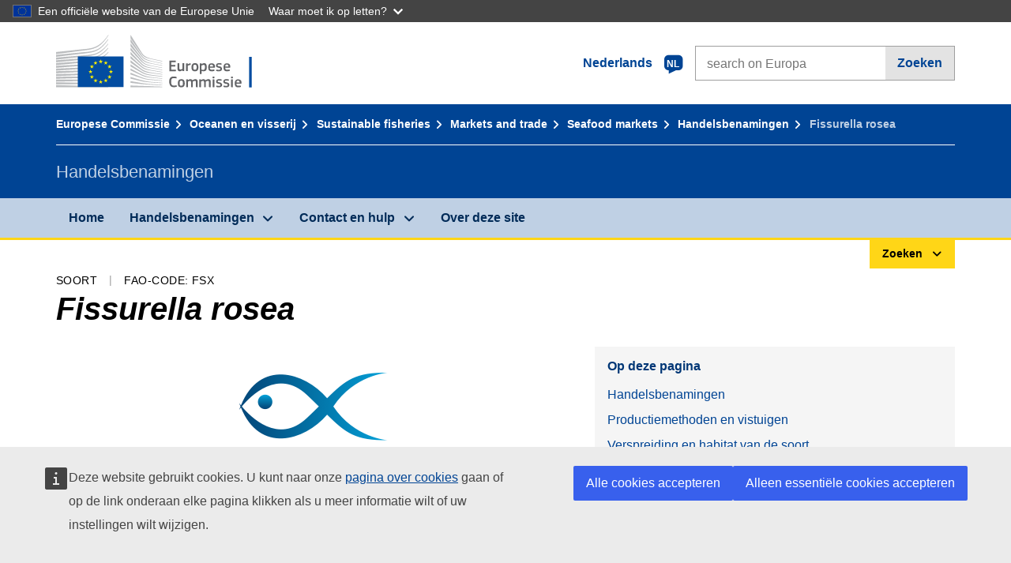

--- FILE ---
content_type: text/javascript;charset=UTF-8
request_url: https://fish-commercial-names.ec.europa.eu/fish-names/jakarta.faces.resource/scripts/custom/mare-utils.js.xhtml
body_size: 683
content:
var MARE=(function(){var b=function(j){if(typeof j==="undefined"){j="table"}var l=document.querySelectorAll(j);if(l.length){for(var h=0,k=l.length;h<k;h++){var e=l[h].querySelectorAll("tbody tr");for(var f=0,g=e.length;f<g;f++){var d=e[f];var m=d.querySelectorAll("a").length;if(m==1){d.addEventListener("click",(function(){var i=d;return function(){var n=i.querySelector("a").getAttribute("href");if(n){window.location=n}}})());if(d.classList){d.classList.add("clickable")}else{d.className+=" clickable"}}}}}};var c=function(e){var d=e?e.split("?")[1]:window.location.search.slice(1);var h={};if(d){d=d.split("#")[0];var l=d.split("&");for(var j=0;j<l.length;j++){var m=l[j].split("=");var f=undefined;var k=m[0].replace(/\[\d*\]/,function(i){f=i.slice(1,-1);return""});var g=typeof(m[1])==="undefined"?true:m[1];k=k.toLowerCase();g=g.toLowerCase();if(h[k]){if(typeof h[k]==="string"){h[k]=[h[k]]}if(typeof f==="undefined"){h[k].push(g)}else{h[k][f]=g}}else{h[k]=g}}}return h};var a=function(d){const e=document.querySelector(d);if(e){e.addEventListener("click",function(){const f=this.getAttribute("aria-controls");if(f){const h=document.getElementById(f);if(h){const g=e.getAttribute("aria-expanded")==="true";h.removeAttribute("aria-hidden");if(g){h.removeAttribute("hidden")}else{h.setAttribute("hidden","")}}}})}};return{clickableTableRows:b,getUrlParams:c,fixAriaHiddenWithFocusableElems:a}})();